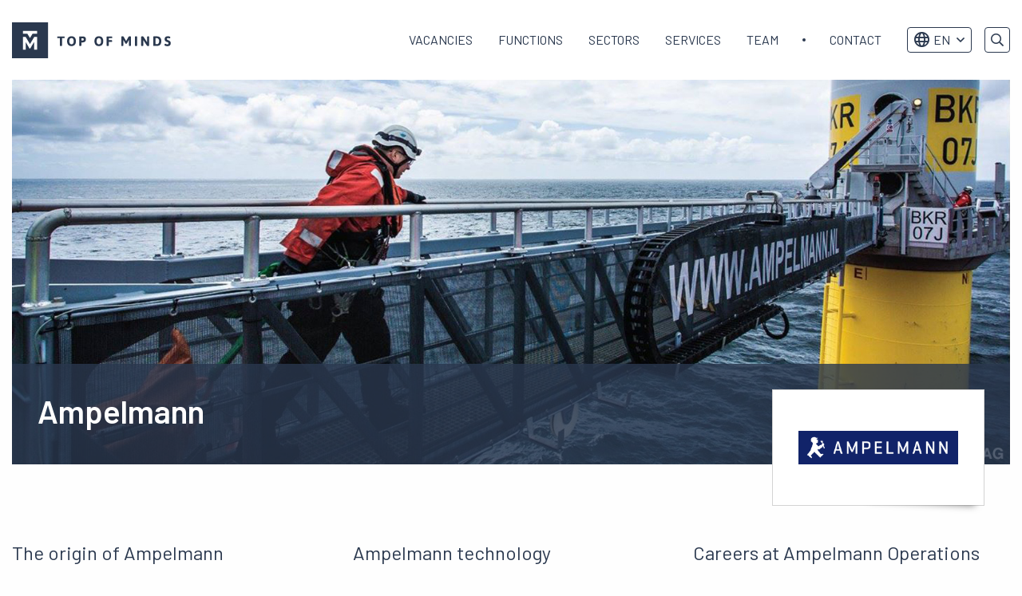

--- FILE ---
content_type: text/html; charset=UTF-8
request_url: https://topofminds.com/en/ampelmann/
body_size: 10358
content:
<!doctype html>
<html class="no-js" lang="en-US" >
	<head>
		<!-- VPS -->
		<meta charset="utf-8" />
		<meta name="facebook-domain-verification" content="wl6pfjgyl4f2z4dysexmtctktl1pcs" />
		<meta name="viewport" content="width=device-width, initial-scale=1.0" />
		<link rel="shortcut icon" type="image/png" href="https://topofminds.com/en/wp-content/themes/FoundationPress-child/assets/img/favicon.ico"/>
<link rel="apple-touch-icon" sizes="180x180" href="https://topofminds.com/en/wp-content/themes/FoundationPress-child/assets/img/apple-touch-icon.png"/>
<link rel="icon" type="image/png" sizes="32x32" href="https://topofminds.com/en/wp-content/themes/FoundationPress-child/assets/img/favicon-32x32.png"/>
<link rel="icon" type="image/png" sizes="16x16" href="https://topofminds.com/en/wp-content/themes/FoundationPress-child/assets/img/favicon-16x16.png"/>
<link rel="manifest" href="https://topofminds.com/en/wp-content/themes/FoundationPress-child/assets/img/site.webmanifest" crossOrigin="use-credentials"/>
		<script src="https://code.jquery.com/jquery-2.2.4.min.js" integrity="sha256-BbhdlvQf/xTY9gja0Dq3HiwQF8LaCRTXxZKRutelT44=" crossorigin="anonymous"></script>
		<script src="https://cdn.jsdelivr.net/npm/js-cookie@2/src/js.cookie.min.js"></script>
		<!-- Google Tag Manager -->
		<script>(function(w,d,s,l,i){w[l]=w[l]||[];w[l].push({'gtm.start':
		new Date().getTime(),event:'gtm.js'});var f=d.getElementsByTagName(s)[0],
		j=d.createElement(s),dl=l!='dataLayer'?'&l='+l:'';j.async=true;j.src=
		' https://gtm.topofminds.com/gtm.js?id='+i+dl;f.parentNode.insertBefore(j,f);
		})(window,document,'script','dataLayer','GTM-5CVTXJ');</script>
		<!-- End Google Tag Manager -->
		<meta name='robots' content='index, follow, max-image-preview:large, max-snippet:-1, max-video-preview:-1' />

	<!-- This site is optimized with the Yoast SEO plugin v26.7 - https://yoast.com/wordpress/plugins/seo/ -->
	<title>Vacancies at Ampelmann | Top of Minds Executive Search</title>
	<meta name="description" content="Would you like to work at Ampelmann? Check open vacancies at Ampelmann from Top of Minds Executive Search here." />
	<link rel="canonical" href="https://topofminds.com/en/ampelmann/" />
	<meta property="og:locale" content="en_US" />
	<meta property="og:type" content="article" />
	<meta property="og:title" content="Vacancies at Ampelmann | Top of Minds Executive Search" />
	<meta property="og:description" content="Would you like to work at Ampelmann? Check open vacancies at Ampelmann from Top of Minds Executive Search here." />
	<meta property="og:url" content="https://topofminds.com/en/ampelmann/" />
	<meta property="og:site_name" content="Top of Minds EN" />
	<meta property="article:modified_time" content="2025-01-10T09:30:17+00:00" />
	<meta property="og:image" content="https://topofminds.com/en/wp-content/uploads/sites/2/2017/06/SOURCE-SIEMENS-2.jpg" />
	<meta property="og:image:width" content="1600" />
	<meta property="og:image:height" content="617" />
	<meta property="og:image:type" content="image/jpeg" />
	<meta name="twitter:card" content="summary_large_image" />
	<meta name="twitter:label1" content="Est. reading time" />
	<meta name="twitter:data1" content="2 minutes" />
	<script type="application/ld+json" class="yoast-schema-graph">{"@context":"https://schema.org","@graph":[{"@type":"WebPage","@id":"https://topofminds.com/en/ampelmann/","url":"https://topofminds.com/en/ampelmann/","name":"Vacancies at Ampelmann | Top of Minds Executive Search","isPartOf":{"@id":"https://topofminds.com/en/#website"},"primaryImageOfPage":{"@id":"https://topofminds.com/en/ampelmann/#primaryimage"},"image":{"@id":"https://topofminds.com/en/ampelmann/#primaryimage"},"thumbnailUrl":"https://topofminds.com/en/wp-content/uploads/sites/2/2017/06/SOURCE-SIEMENS-2.jpg","datePublished":"2016-03-23T22:00:00+00:00","dateModified":"2025-01-10T09:30:17+00:00","description":"Would you like to work at Ampelmann? Check open vacancies at Ampelmann from Top of Minds Executive Search here.","breadcrumb":{"@id":"https://topofminds.com/en/ampelmann/#breadcrumb"},"inLanguage":"en-US","potentialAction":[{"@type":"ReadAction","target":["https://topofminds.com/en/ampelmann/"]}]},{"@type":"ImageObject","inLanguage":"en-US","@id":"https://topofminds.com/en/ampelmann/#primaryimage","url":"https://topofminds.com/en/wp-content/uploads/sites/2/2017/06/SOURCE-SIEMENS-2.jpg","contentUrl":"https://topofminds.com/en/wp-content/uploads/sites/2/2017/06/SOURCE-SIEMENS-2.jpg","width":1600,"height":617},{"@type":"BreadcrumbList","@id":"https://topofminds.com/en/ampelmann/#breadcrumb","itemListElement":[{"@type":"ListItem","position":1,"name":"Home","item":"https://topofminds.com/en/"},{"@type":"ListItem","position":2,"name":"Ampelmann"}]},{"@type":"WebSite","@id":"https://topofminds.com/en/#website","url":"https://topofminds.com/en/","name":"Top of Minds EN","description":"","potentialAction":[{"@type":"SearchAction","target":{"@type":"EntryPoint","urlTemplate":"https://topofminds.com/en/?s={search_term_string}"},"query-input":{"@type":"PropertyValueSpecification","valueRequired":true,"valueName":"search_term_string"}}],"inLanguage":"en-US"}]}</script>
	<!-- / Yoast SEO plugin. -->


<link rel='dns-prefetch' href='//ajax.googleapis.com' />
<link rel="alternate" title="oEmbed (JSON)" type="application/json+oembed" href="https://topofminds.com/en/wp-json/oembed/1.0/embed?url=https%3A%2F%2Ftopofminds.com%2Fen%2Fampelmann%2F" />
<link rel="alternate" title="oEmbed (XML)" type="text/xml+oembed" href="https://topofminds.com/en/wp-json/oembed/1.0/embed?url=https%3A%2F%2Ftopofminds.com%2Fen%2Fampelmann%2F&#038;format=xml" />
<style id='wp-img-auto-sizes-contain-inline-css'>
img:is([sizes=auto i],[sizes^="auto," i]){contain-intrinsic-size:3000px 1500px}
/*# sourceURL=wp-img-auto-sizes-contain-inline-css */
</style>
<style id='wp-block-library-inline-css'>
:root{--wp-block-synced-color:#7a00df;--wp-block-synced-color--rgb:122,0,223;--wp-bound-block-color:var(--wp-block-synced-color);--wp-editor-canvas-background:#ddd;--wp-admin-theme-color:#007cba;--wp-admin-theme-color--rgb:0,124,186;--wp-admin-theme-color-darker-10:#006ba1;--wp-admin-theme-color-darker-10--rgb:0,107,160.5;--wp-admin-theme-color-darker-20:#005a87;--wp-admin-theme-color-darker-20--rgb:0,90,135;--wp-admin-border-width-focus:2px}@media (min-resolution:192dpi){:root{--wp-admin-border-width-focus:1.5px}}.wp-element-button{cursor:pointer}:root .has-very-light-gray-background-color{background-color:#eee}:root .has-very-dark-gray-background-color{background-color:#313131}:root .has-very-light-gray-color{color:#eee}:root .has-very-dark-gray-color{color:#313131}:root .has-vivid-green-cyan-to-vivid-cyan-blue-gradient-background{background:linear-gradient(135deg,#00d084,#0693e3)}:root .has-purple-crush-gradient-background{background:linear-gradient(135deg,#34e2e4,#4721fb 50%,#ab1dfe)}:root .has-hazy-dawn-gradient-background{background:linear-gradient(135deg,#faaca8,#dad0ec)}:root .has-subdued-olive-gradient-background{background:linear-gradient(135deg,#fafae1,#67a671)}:root .has-atomic-cream-gradient-background{background:linear-gradient(135deg,#fdd79a,#004a59)}:root .has-nightshade-gradient-background{background:linear-gradient(135deg,#330968,#31cdcf)}:root .has-midnight-gradient-background{background:linear-gradient(135deg,#020381,#2874fc)}:root{--wp--preset--font-size--normal:16px;--wp--preset--font-size--huge:42px}.has-regular-font-size{font-size:1em}.has-larger-font-size{font-size:2.625em}.has-normal-font-size{font-size:var(--wp--preset--font-size--normal)}.has-huge-font-size{font-size:var(--wp--preset--font-size--huge)}.has-text-align-center{text-align:center}.has-text-align-left{text-align:left}.has-text-align-right{text-align:right}.has-fit-text{white-space:nowrap!important}#end-resizable-editor-section{display:none}.aligncenter{clear:both}.items-justified-left{justify-content:flex-start}.items-justified-center{justify-content:center}.items-justified-right{justify-content:flex-end}.items-justified-space-between{justify-content:space-between}.screen-reader-text{border:0;clip-path:inset(50%);height:1px;margin:-1px;overflow:hidden;padding:0;position:absolute;width:1px;word-wrap:normal!important}.screen-reader-text:focus{background-color:#ddd;clip-path:none;color:#444;display:block;font-size:1em;height:auto;left:5px;line-height:normal;padding:15px 23px 14px;text-decoration:none;top:5px;width:auto;z-index:100000}html :where(.has-border-color){border-style:solid}html :where([style*=border-top-color]){border-top-style:solid}html :where([style*=border-right-color]){border-right-style:solid}html :where([style*=border-bottom-color]){border-bottom-style:solid}html :where([style*=border-left-color]){border-left-style:solid}html :where([style*=border-width]){border-style:solid}html :where([style*=border-top-width]){border-top-style:solid}html :where([style*=border-right-width]){border-right-style:solid}html :where([style*=border-bottom-width]){border-bottom-style:solid}html :where([style*=border-left-width]){border-left-style:solid}html :where(img[class*=wp-image-]){height:auto;max-width:100%}:where(figure){margin:0 0 1em}html :where(.is-position-sticky){--wp-admin--admin-bar--position-offset:var(--wp-admin--admin-bar--height,0px)}@media screen and (max-width:600px){html :where(.is-position-sticky){--wp-admin--admin-bar--position-offset:0px}}

/*# sourceURL=wp-block-library-inline-css */
</style><style id='global-styles-inline-css'>
:root{--wp--preset--aspect-ratio--square: 1;--wp--preset--aspect-ratio--4-3: 4/3;--wp--preset--aspect-ratio--3-4: 3/4;--wp--preset--aspect-ratio--3-2: 3/2;--wp--preset--aspect-ratio--2-3: 2/3;--wp--preset--aspect-ratio--16-9: 16/9;--wp--preset--aspect-ratio--9-16: 9/16;--wp--preset--color--black: #000000;--wp--preset--color--cyan-bluish-gray: #abb8c3;--wp--preset--color--white: #ffffff;--wp--preset--color--pale-pink: #f78da7;--wp--preset--color--vivid-red: #cf2e2e;--wp--preset--color--luminous-vivid-orange: #ff6900;--wp--preset--color--luminous-vivid-amber: #fcb900;--wp--preset--color--light-green-cyan: #7bdcb5;--wp--preset--color--vivid-green-cyan: #00d084;--wp--preset--color--pale-cyan-blue: #8ed1fc;--wp--preset--color--vivid-cyan-blue: #0693e3;--wp--preset--color--vivid-purple: #9b51e0;--wp--preset--gradient--vivid-cyan-blue-to-vivid-purple: linear-gradient(135deg,rgb(6,147,227) 0%,rgb(155,81,224) 100%);--wp--preset--gradient--light-green-cyan-to-vivid-green-cyan: linear-gradient(135deg,rgb(122,220,180) 0%,rgb(0,208,130) 100%);--wp--preset--gradient--luminous-vivid-amber-to-luminous-vivid-orange: linear-gradient(135deg,rgb(252,185,0) 0%,rgb(255,105,0) 100%);--wp--preset--gradient--luminous-vivid-orange-to-vivid-red: linear-gradient(135deg,rgb(255,105,0) 0%,rgb(207,46,46) 100%);--wp--preset--gradient--very-light-gray-to-cyan-bluish-gray: linear-gradient(135deg,rgb(238,238,238) 0%,rgb(169,184,195) 100%);--wp--preset--gradient--cool-to-warm-spectrum: linear-gradient(135deg,rgb(74,234,220) 0%,rgb(151,120,209) 20%,rgb(207,42,186) 40%,rgb(238,44,130) 60%,rgb(251,105,98) 80%,rgb(254,248,76) 100%);--wp--preset--gradient--blush-light-purple: linear-gradient(135deg,rgb(255,206,236) 0%,rgb(152,150,240) 100%);--wp--preset--gradient--blush-bordeaux: linear-gradient(135deg,rgb(254,205,165) 0%,rgb(254,45,45) 50%,rgb(107,0,62) 100%);--wp--preset--gradient--luminous-dusk: linear-gradient(135deg,rgb(255,203,112) 0%,rgb(199,81,192) 50%,rgb(65,88,208) 100%);--wp--preset--gradient--pale-ocean: linear-gradient(135deg,rgb(255,245,203) 0%,rgb(182,227,212) 50%,rgb(51,167,181) 100%);--wp--preset--gradient--electric-grass: linear-gradient(135deg,rgb(202,248,128) 0%,rgb(113,206,126) 100%);--wp--preset--gradient--midnight: linear-gradient(135deg,rgb(2,3,129) 0%,rgb(40,116,252) 100%);--wp--preset--font-size--small: 13px;--wp--preset--font-size--medium: 20px;--wp--preset--font-size--large: 36px;--wp--preset--font-size--x-large: 42px;--wp--preset--spacing--20: 0.44rem;--wp--preset--spacing--30: 0.67rem;--wp--preset--spacing--40: 1rem;--wp--preset--spacing--50: 1.5rem;--wp--preset--spacing--60: 2.25rem;--wp--preset--spacing--70: 3.38rem;--wp--preset--spacing--80: 5.06rem;--wp--preset--shadow--natural: 6px 6px 9px rgba(0, 0, 0, 0.2);--wp--preset--shadow--deep: 12px 12px 50px rgba(0, 0, 0, 0.4);--wp--preset--shadow--sharp: 6px 6px 0px rgba(0, 0, 0, 0.2);--wp--preset--shadow--outlined: 6px 6px 0px -3px rgb(255, 255, 255), 6px 6px rgb(0, 0, 0);--wp--preset--shadow--crisp: 6px 6px 0px rgb(0, 0, 0);}:where(.is-layout-flex){gap: 0.5em;}:where(.is-layout-grid){gap: 0.5em;}body .is-layout-flex{display: flex;}.is-layout-flex{flex-wrap: wrap;align-items: center;}.is-layout-flex > :is(*, div){margin: 0;}body .is-layout-grid{display: grid;}.is-layout-grid > :is(*, div){margin: 0;}:where(.wp-block-columns.is-layout-flex){gap: 2em;}:where(.wp-block-columns.is-layout-grid){gap: 2em;}:where(.wp-block-post-template.is-layout-flex){gap: 1.25em;}:where(.wp-block-post-template.is-layout-grid){gap: 1.25em;}.has-black-color{color: var(--wp--preset--color--black) !important;}.has-cyan-bluish-gray-color{color: var(--wp--preset--color--cyan-bluish-gray) !important;}.has-white-color{color: var(--wp--preset--color--white) !important;}.has-pale-pink-color{color: var(--wp--preset--color--pale-pink) !important;}.has-vivid-red-color{color: var(--wp--preset--color--vivid-red) !important;}.has-luminous-vivid-orange-color{color: var(--wp--preset--color--luminous-vivid-orange) !important;}.has-luminous-vivid-amber-color{color: var(--wp--preset--color--luminous-vivid-amber) !important;}.has-light-green-cyan-color{color: var(--wp--preset--color--light-green-cyan) !important;}.has-vivid-green-cyan-color{color: var(--wp--preset--color--vivid-green-cyan) !important;}.has-pale-cyan-blue-color{color: var(--wp--preset--color--pale-cyan-blue) !important;}.has-vivid-cyan-blue-color{color: var(--wp--preset--color--vivid-cyan-blue) !important;}.has-vivid-purple-color{color: var(--wp--preset--color--vivid-purple) !important;}.has-black-background-color{background-color: var(--wp--preset--color--black) !important;}.has-cyan-bluish-gray-background-color{background-color: var(--wp--preset--color--cyan-bluish-gray) !important;}.has-white-background-color{background-color: var(--wp--preset--color--white) !important;}.has-pale-pink-background-color{background-color: var(--wp--preset--color--pale-pink) !important;}.has-vivid-red-background-color{background-color: var(--wp--preset--color--vivid-red) !important;}.has-luminous-vivid-orange-background-color{background-color: var(--wp--preset--color--luminous-vivid-orange) !important;}.has-luminous-vivid-amber-background-color{background-color: var(--wp--preset--color--luminous-vivid-amber) !important;}.has-light-green-cyan-background-color{background-color: var(--wp--preset--color--light-green-cyan) !important;}.has-vivid-green-cyan-background-color{background-color: var(--wp--preset--color--vivid-green-cyan) !important;}.has-pale-cyan-blue-background-color{background-color: var(--wp--preset--color--pale-cyan-blue) !important;}.has-vivid-cyan-blue-background-color{background-color: var(--wp--preset--color--vivid-cyan-blue) !important;}.has-vivid-purple-background-color{background-color: var(--wp--preset--color--vivid-purple) !important;}.has-black-border-color{border-color: var(--wp--preset--color--black) !important;}.has-cyan-bluish-gray-border-color{border-color: var(--wp--preset--color--cyan-bluish-gray) !important;}.has-white-border-color{border-color: var(--wp--preset--color--white) !important;}.has-pale-pink-border-color{border-color: var(--wp--preset--color--pale-pink) !important;}.has-vivid-red-border-color{border-color: var(--wp--preset--color--vivid-red) !important;}.has-luminous-vivid-orange-border-color{border-color: var(--wp--preset--color--luminous-vivid-orange) !important;}.has-luminous-vivid-amber-border-color{border-color: var(--wp--preset--color--luminous-vivid-amber) !important;}.has-light-green-cyan-border-color{border-color: var(--wp--preset--color--light-green-cyan) !important;}.has-vivid-green-cyan-border-color{border-color: var(--wp--preset--color--vivid-green-cyan) !important;}.has-pale-cyan-blue-border-color{border-color: var(--wp--preset--color--pale-cyan-blue) !important;}.has-vivid-cyan-blue-border-color{border-color: var(--wp--preset--color--vivid-cyan-blue) !important;}.has-vivid-purple-border-color{border-color: var(--wp--preset--color--vivid-purple) !important;}.has-vivid-cyan-blue-to-vivid-purple-gradient-background{background: var(--wp--preset--gradient--vivid-cyan-blue-to-vivid-purple) !important;}.has-light-green-cyan-to-vivid-green-cyan-gradient-background{background: var(--wp--preset--gradient--light-green-cyan-to-vivid-green-cyan) !important;}.has-luminous-vivid-amber-to-luminous-vivid-orange-gradient-background{background: var(--wp--preset--gradient--luminous-vivid-amber-to-luminous-vivid-orange) !important;}.has-luminous-vivid-orange-to-vivid-red-gradient-background{background: var(--wp--preset--gradient--luminous-vivid-orange-to-vivid-red) !important;}.has-very-light-gray-to-cyan-bluish-gray-gradient-background{background: var(--wp--preset--gradient--very-light-gray-to-cyan-bluish-gray) !important;}.has-cool-to-warm-spectrum-gradient-background{background: var(--wp--preset--gradient--cool-to-warm-spectrum) !important;}.has-blush-light-purple-gradient-background{background: var(--wp--preset--gradient--blush-light-purple) !important;}.has-blush-bordeaux-gradient-background{background: var(--wp--preset--gradient--blush-bordeaux) !important;}.has-luminous-dusk-gradient-background{background: var(--wp--preset--gradient--luminous-dusk) !important;}.has-pale-ocean-gradient-background{background: var(--wp--preset--gradient--pale-ocean) !important;}.has-electric-grass-gradient-background{background: var(--wp--preset--gradient--electric-grass) !important;}.has-midnight-gradient-background{background: var(--wp--preset--gradient--midnight) !important;}.has-small-font-size{font-size: var(--wp--preset--font-size--small) !important;}.has-medium-font-size{font-size: var(--wp--preset--font-size--medium) !important;}.has-large-font-size{font-size: var(--wp--preset--font-size--large) !important;}.has-x-large-font-size{font-size: var(--wp--preset--font-size--x-large) !important;}
/*# sourceURL=global-styles-inline-css */
</style>

<style id='classic-theme-styles-inline-css'>
/*! This file is auto-generated */
.wp-block-button__link{color:#fff;background-color:#32373c;border-radius:9999px;box-shadow:none;text-decoration:none;padding:calc(.667em + 2px) calc(1.333em + 2px);font-size:1.125em}.wp-block-file__button{background:#32373c;color:#fff;text-decoration:none}
/*# sourceURL=/wp-includes/css/classic-themes.min.css */
</style>
<link rel='stylesheet' id='main-stylesheet-css' href='https://topofminds.com/en/wp-content/themes/FoundationPress/dist/assets/css/app.css' media='all' />
<link rel='stylesheet' id='boxzilla-css' href='https://topofminds.com/en/wp-content/plugins/boxzilla/assets/css/styles.css' media='all' />
<link rel='stylesheet' id='child-theme-css' href='https://topofminds.com/en/wp-content/themes/FoundationPress-child/assets/css/style-1763542991005.css' media='all' />
<script src="https://code.jquery.com/jquery-2.2.4.min.js" id="jquery-js"></script>
<link rel="https://api.w.org/" href="https://topofminds.com/en/wp-json/" /><script>(()=>{var o=[],i={};["on","off","toggle","show"].forEach((l=>{i[l]=function(){o.push([l,arguments])}})),window.Boxzilla=i,window.boxzilla_queue=o})();</script>					<link rel="alternate" hreflang="en" href="https://topofminds.com/en/ampelmann/"/>
									<link rel="alternate" hreflang="nl" href="https://topofminds.com/ampelmann/"/>
							<link rel="alternate" hreflang="x-default" href="https://topofminds.com/ampelmann/"/>

		<script>
			var wpurl   = 'https://topofminds.com/en';
			var ajaxurl = 'https://topofminds.com/en/wp-admin/admin-ajax.php';
			var stylesheet_directory = 'https://topofminds.com/en/wp-content/themes/FoundationPress-child';
		</script>
		<script>
			new Image().src ="//dmp.adform.net/serving/cookie/match/?party=1265&cid=INSERT_COOKIE_ID_HERE"
		</script>
	</head>
	<body class="wp-singular brand-template-default single single-brand postid-263 wp-theme-FoundationPress wp-child-theme-FoundationPress-child offcanvas" id="site-2" data-lang="https://topofminds.com/ampelmann/" data-test="nu">
	<!-- header -->
	<header id="header">
		<a href="https://topofminds.com/en/ampelmann/#main" class="skiplink">Naar hoofdinhoud</a>
		<a href="https://topofminds.com/en/ampelmann/#menu" class="skiplink">Naar hoofdnavigatiemenu</a>

		<div class="row">
			<div class="column large-3 medium-3 small-6">
				<div class="inner">
										<a id="logo" href="https://topofminds.com/en/">
						<img src="https://topofminds.com/en/wp-content/themes/FoundationPress-child/assets/img/logo-top-of-minds.svg" alt="Top of Minds EN" />
						<span class="screen-reader-text">Top of Minds logo</span>
					</a>
				</div>
			</div>
			<div class="column large-9 medium-9 small-6">
				<div class="inner">
					<nav id="menu" aria-label="Main menu">
						<ul id="menu-main" class="vertical large-horizontal menu" data-responsive-menu="drilldown large-dropdown" data-parent-link="true" data-back-button='<li class="js-drilldown-back"><a tabindex="0">Back</a></li>'><li id="menu-item-6704" class="menu-item menu-item-type-custom menu-item-object-custom menu-item-home menu-item-6704"><a href="https://topofminds.com/en/#vacancies">Vacancies</a></li>
<li id="menu-item-68824" class="menu-item menu-item-type-custom menu-item-object-custom menu-item-has-children menu-item-68824"><a href="#">Functions</a>
<ul class="vertical menu">
	<li id="menu-item-68683" class="menu-item menu-item-type-custom menu-item-object-custom menu-item-68683"><a href="https://topofminds.com/en/industry/analytics/">Analytics</a></li>
	<li id="menu-item-68684" class="menu-item menu-item-type-custom menu-item-object-custom menu-item-68684"><a href="https://topofminds.com/en/industry/consulting-exit/">Consulting Exit</a></li>
	<li id="menu-item-68685" class="menu-item menu-item-type-custom menu-item-object-custom menu-item-68685"><a href="https://topofminds.com/en/industry/e-commerce/">E-commerce</a></li>
	<li id="menu-item-68686" class="menu-item menu-item-type-custom menu-item-object-custom menu-item-68686"><a href="https://topofminds.com/en/industry/finance/">Finance</a></li>
	<li id="menu-item-68687" class="menu-item menu-item-type-custom menu-item-object-custom menu-item-68687"><a href="https://topofminds.com/en/industry/general-management/">General Management</a></li>
	<li id="menu-item-68688" class="menu-item menu-item-type-custom menu-item-object-custom menu-item-68688"><a href="https://topofminds.com/en/industry/hr/">HR</a></li>
	<li id="menu-item-68690" class="menu-item menu-item-type-custom menu-item-object-custom menu-item-68690"><a href="https://topofminds.com/en/industry/it/">IT</a></li>
	<li id="menu-item-68691" class="menu-item menu-item-type-custom menu-item-object-custom menu-item-68691"><a href="https://topofminds.com/en/industry/marketing/">Marketing</a></li>
	<li id="menu-item-68692" class="menu-item menu-item-type-custom menu-item-object-custom menu-item-68692"><a href="https://topofminds.com/en/industry/operations/">Operations</a></li>
	<li id="menu-item-68693" class="menu-item menu-item-type-custom menu-item-object-custom menu-item-68693"><a href="https://topofminds.com/en/industry/product/">Product</a></li>
	<li id="menu-item-68694" class="menu-item menu-item-type-custom menu-item-object-custom menu-item-68694"><a href="https://topofminds.com/en/industry/sales/">Sales</a></li>
	<li id="menu-item-68695" class="menu-item menu-item-type-custom menu-item-object-custom menu-item-68695"><a href="https://topofminds.com/en/industry/scale-up/">Scale-up</a></li>
	<li id="menu-item-68696" class="menu-item menu-item-type-custom menu-item-object-custom menu-item-68696"><a href="https://topofminds.com/en/industry/strategy/">Strategy</a></li>
	<li id="menu-item-68697" class="menu-item menu-item-type-custom menu-item-object-custom menu-item-68697"><a href="https://topofminds.com/en/industry/legal/">Legal</a></li>
</ul>
</li>
<li id="menu-item-68825" class="menu-item menu-item-type-custom menu-item-object-custom menu-item-has-children menu-item-68825"><a href="#">Sectors</a>
<ul class="vertical menu">
	<li id="menu-item-68698" class="menu-item menu-item-type-custom menu-item-object-custom menu-item-68698"><a href="https://topofminds.com/en/sector/consulting/">Consulting</a></li>
	<li id="menu-item-68699" class="menu-item menu-item-type-custom menu-item-object-custom menu-item-68699"><a href="https://topofminds.com/en/sector/consumer/">Consumer</a></li>
	<li id="menu-item-68700" class="menu-item menu-item-type-custom menu-item-object-custom menu-item-68700"><a href="https://topofminds.com/en/sector/energy/">Energy</a></li>
	<li id="menu-item-68701" class="menu-item menu-item-type-custom menu-item-object-custom menu-item-68701"><a href="https://topofminds.com/en/sector/industrial/">Industrial</a></li>
	<li id="menu-item-68702" class="menu-item menu-item-type-custom menu-item-object-custom menu-item-68702"><a href="https://topofminds.com/en/sector/financial-services/">Financial Services</a></li>
	<li id="menu-item-68703" class="menu-item menu-item-type-custom menu-item-object-custom menu-item-68703"><a href="https://topofminds.com/en/sector/fintech/">Fintech</a></li>
	<li id="menu-item-68704" class="menu-item menu-item-type-custom menu-item-object-custom menu-item-68704"><a href="https://topofminds.com/en/sector/health/">Health</a></li>
	<li id="menu-item-68705" class="menu-item menu-item-type-custom menu-item-object-custom menu-item-68705"><a href="https://topofminds.com/en/sector/leisure/">Leisure</a></li>
	<li id="menu-item-68706" class="menu-item menu-item-type-custom menu-item-object-custom menu-item-68706"><a href="https://topofminds.com/en/sector/logistics/">Logistics</a></li>
	<li id="menu-item-68707" class="menu-item menu-item-type-custom menu-item-object-custom menu-item-68707"><a href="https://topofminds.com/en/sector/private-equity/">Private Equity</a></li>
	<li id="menu-item-68708" class="menu-item menu-item-type-custom menu-item-object-custom menu-item-68708"><a href="https://topofminds.com/en/sector/sustainability/">Sustainability</a></li>
	<li id="menu-item-68709" class="menu-item menu-item-type-custom menu-item-object-custom menu-item-68709"><a href="https://topofminds.com/en/sector/technology/">Technology</a></li>
</ul>
</li>
<li id="menu-item-68826" class="menu-item menu-item-type-custom menu-item-object-custom menu-item-has-children menu-item-68826"><a href="#">Services</a>
<ul class="vertical menu">
	<li id="menu-item-7117" class="menu-item menu-item-type-post_type menu-item-object-page menu-item-7117"><a href="https://topofminds.com/en/career-advice/">Career advice</a></li>
	<li id="menu-item-68681" class="menu-item menu-item-type-custom menu-item-object-custom menu-item-68681"><a href="https://topofminds.com/en/industry/interim/">Interim solutions</a></li>
	<li id="menu-item-32619" class="pa-bureau menu-item menu-item-type-custom menu-item-object-custom menu-item-32619"><a href="https://hetpabureau.nl/over-ons/">Executive Assistants</a></li>
	<li id="menu-item-68680" class="menu-item menu-item-type-custom menu-item-object-custom menu-item-68680"><a href="https://chapterdata.com/">Data Science</a></li>
	<li id="menu-item-68682" class="menu-item menu-item-type-custom menu-item-object-custom menu-item-home menu-item-68682"><a href="https://topofminds.com/en/#vacancies">Executive Search</a></li>
</ul>
</li>
<li id="menu-item-6257" class="menu-item menu-item-type-post_type menu-item-object-page menu-item-6257"><a href="https://topofminds.com/en/team/">Team</a></li>
<li id="menu-item-28921" class="menu-item menu-item-type-post_type menu-item-object-page menu-item-28921"><a href="https://topofminds.com/en/contact/">Contact</a></li>
</ul>						<div class="menuaddress hide-for-large">
							<div class="inner">
								<form method="get" action="https://topofminds.com/en">
									<input type="text" name="s" value="" placeholder="Search" />
								</form>
																									<div class="langwrap">
																					<a class="langswitch engurl" href="https://topofminds.com/en/ampelmann/" style="background-image: url(https://topofminds.com/en/wp-content/themes/FoundationPress-child/assets/img/lang/flag-1.svg);"><span class="screen-reader-text">Go to Dutch</span></a>
																						<a class="langswitch dutchurl" href="https://topofminds.com/ampelmann/" style="background-image: url(https://topofminds.com/en/wp-content/themes/FoundationPress-child/assets/img/lang/flag-2.svg);"><span class="screen-reader-text">Switch to Dutch</span></a>
																				</div>
																</div>
						</div>
					</nav>

					<div class="topmenu">
												<div class="langwrap">
														<ul class="langdropdown">
									<li class="currentlang">
										<a href="#">
											<i class="far fa-globe"></i>EN										</a>
										<ul class="sublanguages">
																					<li>
												<a href="https://topofminds.com/ampelmann/" style="border-top-width: 1px;">
													<span style="background-image: url(https://topofminds.com/en/wp-content/themes/FoundationPress-child/assets/img/lang/flag-nl.svg);"></span>
													NL
												</a>
											</li>
																						<li>
												<a href="https://topofminds.com/en/ampelmann/" style="border-top-width: 1px;">
													<span style="background-image: url(https://topofminds.com/en/wp-content/themes/FoundationPress-child/assets/img/lang/flag-en.svg);"></span>
													EN
												</a>
											</li>
																					</ul>
									</li>
								</ul>
														</div>
						<div class="searchcontainer">
							<button class="searchtoggle"></button>
							<div class="searchmodal">
								<form method="get" action="https://topofminds.com/en/">
									<input type="text" name="s" value="" placeholder="Search" />
								</form>
							</div>
						</div>
					</div>

					<div class="menutoggle" data-responsive-toggle="menu" data-hide-for="large">
						<button type="button" data-toggle="menu">
							<span class="screen-reader-text">Menu</span>
						</button>
					</div>

				</div>
			</div>
		</div>
	</header>
	<!-- end:header -->
<main id="main">
	<div class="section single-header brand">
		<div class="row">
			<div class="column large-12 medium-12 small-12">
				<div class="inner">
					<img class="show-for-medium" src="https://topofminds.com/en/wp-content/uploads/sites/2/2017/06/SOURCE-SIEMENS-2.jpg" alt="Ampelmann" />
												<div class="titlebar">
						<h1>Ampelmann</h1>
											<div class="boxed">
							<img class="logo" src="https://topofminds.com/en/wp-content/uploads/sites/2/2016/03/Ampelmann-logo-A4_105x22mm_RGB3-1.png" alt="" />
						</div>
											</div>
				</div>
			</div>
		</div>
	</div>

				<div class="section textcolumns">
				<div class="row">
					<div class="column large-12 medium-12 small-12">
						<div class="row large-up-3 medium-up-3 small-up-1">
												<div class="column cell text">
							<h3>The origin of Ampelmann</h3>
<p>Ampelmann is a global, fast-growing and innovative company in the offshore sector. It started in 2007 as a spin-off of the TU Delft, with the ambition to make offshore access as easy as crossing the street. Fast-forward to 2016, and find that almost 2.5 million people have walked to work safely on more than 150 Ampelmann projects worldwide. With offices in Delft, Aberdeen, Brunei, Houston, Qatar, Rio de Janeiro and Singapore, Ampelmann sets new standards in safety all over the world.</p>
						</div>
													<div class="column cell text">
							<h3>Ampelmann technology</h3>
<p>The unique Ampelmann systems use motion sensors and hydraulic cylinders to create self-stabilizing technology. This facilitates motion-compensating gangways to create safe, reliable and efficient access to oil and gas rigs and wind turbines at open sea. As well as gangways, Ampelmann offers motion-compensating solutions for heavy-lift operations and ship-to-ship solutions to enable transfer between floating structures.</p>
<p>&nbsp;</p>
						</div>
													<div class="column cell text">
							<h3>Careers at Ampelmann Operations</h3>
<p><a href="https://www.youtube.com/watch?v=NdfNgHAt9nI">https://www.youtube.com/watch?v=NdfNgHAt9nI</a></p>
						</div>
													</div>
					</div>
				</div>
			</div>
					<div class="section related-vacancies">
			<div class="row">
				<div class="column large-order-1 large-6 medium-order-1 medium-6 small-12 small-order-2">
					<h3 class="big condensed">Portfolio of successful searches</h3><div class="row collapse vacancysmall griditem">
	<div class="column large-12 medium-12 small-12">
		<div class="row collapse">
			<a class="link" href="https://topofminds.com/en/vacancy-market-insights-analyst-ampelmann/"><i class="far fa-angle-right"></i><span class="screen-reader-text">Read more about this vacancy Market Insights Analyst</span></a>
			<div class="column large-3 medium-3 small-12">
				<div class="overviewimage lazy" data-src="https://topofminds.com/en/wp-content/uploads/sites/2/2016/02/vacatures-olx-1024x397.jpg"></div>
			</div>
			<div class="column large-9 medium-9 small-12">
				<div class="inner text">
					<div>
						<ul class="termlist"><li style="background-color: #ad1457;"><span>Analytics</span></li></ul>						<div class="vacancy-data">
							<div class="meta">
								<h3 class="condensed like-h4">Market Insights Analyst </h3>
								<span class="meta"><i class="fas fa-map-marker-alt"></i> Location: Delft</span>
								<span class="meta"><i class="far fa-calendar-alt"></i> Published on: 24 March 2016</span>
							</div>
							<div class="logo">
								<div class="brandlogo lazy" data-src="https://topofminds.com/en/wp-content/uploads/sites/2/2016/03/Ampelmann-logo-A4_105x22mm_RGB3-1.png"></div>
							</div>
						</div>
					</div>
				</div>
			</div>
		</div>
	</div>
</div>
				</div>
				<div class="column large-order-2 large-6 medium-order-2 medium-6 small-order-1 small-12">
					<h3 class="big condensed">Active vacancies at Ampelmann</h3><p class="no-results">There are no active vacancies</p>				</div>
			</div>
		</div>
		</main>
	<footer>
		<div class="row widgets">
			<div class="column large-3 medium-3 small-12">
				<div class="inner text">
					<h3>Top of Minds</h3>
					<p>
						Prins Hendriklaan 41<br />
						1075 BA Amsterdam <br />
					</p>
					<p>
						<br />
						<br />
					</p>
					<a onclick="window.lintrk('track', { conversion_id: 16717676 });"  href="mailto:research@topofminds.com">research@topofminds.com</a><a onclick="window.lintrk('track', { conversion_id: 16781650 }); " href="tel:0207600777">020 7600 777</a><a class="social-item" href="https://www.linkedin.com/company/top-of-minds/" target="_blank"><i class="fab fa-linkedin-in"></i></a><a class="social-item" href="https://www.instagram.com/topofmindsnl/" target="_blank"><i class="fab fa-instagram"></i></a>				</div>
			</div>
							<div class="column large-3 medium-3 small-12">
					<div class="inner text">
						<h3>Sectors</h3>
						<div class="menu">
							<div class="menu-footer-sectoren-container"><ul id="menu-footer-sectoren" class="menu"><li id="menu-item-27158" class="menu-item menu-item-type-taxonomy menu-item-object-employee-sector menu-item-27158"><a href="https://topofminds.com/en/sector/consulting/">Consulting</a></li>
<li id="menu-item-27160" class="menu-item menu-item-type-taxonomy menu-item-object-employee-sector menu-item-27160"><a href="https://topofminds.com/en/sector/consumer/">Consumer</a></li>
<li id="menu-item-27165" class="menu-item menu-item-type-taxonomy menu-item-object-employee-sector menu-item-27165"><a href="https://topofminds.com/en/sector/energy/">Energy</a></li>
<li id="menu-item-54187" class="menu-item menu-item-type-taxonomy menu-item-object-employee-sector menu-item-54187"><a href="https://topofminds.com/en/sector/industrial/">Industrial</a></li>
<li id="menu-item-27157" class="menu-item menu-item-type-taxonomy menu-item-object-employee-sector menu-item-has-children menu-item-27157"><a href="https://topofminds.com/en/sector/financial-services/">Financial Services</a>
<ul class="sub-menu">
	<li id="menu-item-27629" class="menu-item menu-item-type-taxonomy menu-item-object-employee-sector menu-item-27629"><a href="https://topofminds.com/en/sector/fintech/">Fintech</a></li>
</ul>
</li>
<li id="menu-item-27159" class="menu-item menu-item-type-taxonomy menu-item-object-employee-sector menu-item-27159"><a href="https://topofminds.com/en/sector/health/">Health</a></li>
<li id="menu-item-27162" class="menu-item menu-item-type-taxonomy menu-item-object-employee-sector menu-item-27162"><a href="https://topofminds.com/en/sector/leisure/">Leisure</a></li>
<li id="menu-item-27163" class="menu-item menu-item-type-taxonomy menu-item-object-employee-sector menu-item-27163"><a href="https://topofminds.com/en/sector/logistics/">Logistics</a></li>
<li id="menu-item-27166" class="menu-item menu-item-type-taxonomy menu-item-object-employee-sector menu-item-27166"><a href="https://topofminds.com/en/sector/private-equity/">Private Equity</a></li>
<li id="menu-item-27164" class="menu-item menu-item-type-taxonomy menu-item-object-employee-sector menu-item-27164"><a href="https://topofminds.com/en/sector/sustainability/">Sustainability</a></li>
<li id="menu-item-27161" class="menu-item menu-item-type-taxonomy menu-item-object-employee-sector menu-item-27161"><a href="https://topofminds.com/en/sector/technology/">Technology</a></li>
</ul></div>						</div>
					</div>
				</div>
							<div class="column large-3 medium-3 small-12">
				<div class="inner text">
					<h3>Functional areas</h3>
					<div class="menu">
					<div class="menu-footer-functiegebieden-container"><ul id="menu-footer-functiegebieden" class="menu"><li id="menu-item-27145" class="menu-item menu-item-type-taxonomy menu-item-object-employee-function menu-item-27145"><a href="https://topofminds.com/en/industry/analytics/">Analytics</a></li>
<li id="menu-item-27637" class="menu-item menu-item-type-custom menu-item-object-custom menu-item-27637"><a href="https://topofminds.com/en/industry/consulting-exit/">Consulting Exit</a></li>
<li id="menu-item-27156" class="menu-item menu-item-type-taxonomy menu-item-object-employee-function menu-item-27156"><a href="https://topofminds.com/en/industry/e-commerce/">E-commerce</a></li>
<li id="menu-item-27148" class="menu-item menu-item-type-taxonomy menu-item-object-employee-function menu-item-27148"><a href="https://topofminds.com/en/industry/finance/">Finance</a></li>
<li id="menu-item-27149" class="menu-item menu-item-type-taxonomy menu-item-object-employee-function menu-item-27149"><a href="https://topofminds.com/en/industry/general-management/">General Management</a></li>
<li id="menu-item-27150" class="menu-item menu-item-type-taxonomy menu-item-object-employee-function menu-item-27150"><a href="https://topofminds.com/en/industry/hr/">HR</a></li>
<li id="menu-item-27153" class="menu-item menu-item-type-taxonomy menu-item-object-employee-function menu-item-27153"><a href="https://topofminds.com/en/industry/it/">IT</a></li>
<li id="menu-item-27147" class="menu-item menu-item-type-taxonomy menu-item-object-employee-function menu-item-27147"><a href="https://topofminds.com/en/industry/marketing/">Marketing</a></li>
<li id="menu-item-27627" class="menu-item menu-item-type-taxonomy menu-item-object-employee-function menu-item-27627"><a href="https://topofminds.com/en/industry/operations/">Operations</a></li>
<li id="menu-item-27616" class="menu-item menu-item-type-custom menu-item-object-custom menu-item-27616"><a href="https://topofminds.com/en/industry/product/">Product</a></li>
<li id="menu-item-27146" class="menu-item menu-item-type-taxonomy menu-item-object-employee-function menu-item-27146"><a href="https://topofminds.com/en/industry/sales/">Sales</a></li>
<li id="menu-item-27151" class="menu-item menu-item-type-taxonomy menu-item-object-employee-function menu-item-27151"><a href="https://topofminds.com/en/industry/scale-up/">Scale-up</a></li>
<li id="menu-item-27639" class="menu-item menu-item-type-custom menu-item-object-custom menu-item-27639"><a href="https://topofminds.com/en/industry/strategy/">Strategy</a></li>
<li id="menu-item-68612" class="menu-item menu-item-type-custom menu-item-object-custom menu-item-68612"><a href="https://topofminds.com/en/industry/legal/">Legal</a></li>
</ul></div>					</div>
				</div>
			</div>
			<div class="column large-3 medium-3 small-12">
				<div class="inner text">
					<div>
						<h3>Sitemap</h3>
						<div class="menu">
														<a href="https://topofminds.com/en/career-advice/" >Career advice</a>
																<a href="https://topofminds.com/en/headhunter/" >Headhunters tips</a>
																<a href="https://topofminds.com/en/" >Vacancies</a>
														</div>
					</div>
									</div>
			</div>
		</div>
		<button class="scrolltop"><i class="far fa-arrow-up"></i><span class="screen-reader-text">Ga naar bovenkant van de pagina</span></button>
	</footer>
		<div class="copyright">
		<div class="row">
			<div class="column large-12 medium-12 small-12">
				<div class="inner">
				<span>Top of Minds EN <small>&copy;</small>2026</span>
				<div class="menu-copyright-container"><ul id="menu-copyright" class="menu"><li id="menu-item-7252" class="menu-item menu-item-type-post_type menu-item-object-page menu-item-7252"><a href="https://topofminds.com/en/privacy-statement/">Privacy Statement</a></li>
<li id="menu-item-7253" class="menu-item menu-item-type-post_type menu-item-object-page menu-item-7253"><a href="https://topofminds.com/en/cookie-statement/">Cookie statement</a></li>
<li id="menu-item-7254" class="menu-item menu-item-type-post_type menu-item-object-page menu-item-7254"><a href="https://topofminds.com/en/terms-of-use/">Terms of use</a></li>
</ul></div>				</div>
			</div>
		</div>
	</div>
		<!-- end:footer -->
		<img height="1" width="1" style="display:none;" alt="" src="https://dc.ads.linkedin.com/collect/?pid=1154924&fmt=gif" />
	<div style="display: none;"><div id="boxzilla-box-32477-content"><p><strong>You&#8217;re currently visiting our English website.</strong></p>
<p>For a complete overview of all vacancies in the Netherlands, Germany or Spain, please visit our localized websites.</p>
<p><strong>Select the country you&#8217;re interested in:</strong></p>
<div class="langflags"><a href="https://topofminds.com/" target="_self" rel="noopener"><img src="https://topofminds.com/wp-content/themes/FoundationPress-child/assets/img/lang/flag-nl.svg" width="20" height="20" /> Netherlands</a> <a href="https://topofminds.com/de/" target="_self" rel="noopener"><img src="https://topofminds.com/wp-content/themes/FoundationPress-child/assets/img/lang/flag-de.svg" width="20" height="20" /> Germany</a> <a href="https://topofminds.com/es/" target="_self" rel="noopener"><img src="https://topofminds.com/wp-content/themes/FoundationPress-child/assets/img/lang/flag-es.png" width="20" height="20" /> Spain</a></div>
</div><div id="boxzilla-box-32251-content"><p><strong>You&#8217;re currently visiting our English website.</strong></p>
<p>For a complete overview of all vacancies in the Netherlands, Germany or Spain, please visit our localized websites.</p>
<p><strong>Select the country you&#8217;re interested in:</strong></p>
<div class="langflags"><a href="https://topofminds.com/" target="_self" rel="noopener"><img src="https://topofminds.com/wp-content/themes/FoundationPress-child/assets/img/lang/flag-nl.svg" width="20" height="20" /> Netherlands</a> <a href="https://topofminds.com/de/" target="_self" rel="noopener"><img src="https://topofminds.com/wp-content/themes/FoundationPress-child/assets/img/lang/flag-de.svg" width="20" height="20" /> Germany</a> <a href="https://topofminds.com/es/" target="_self" rel="noopener"><img src="https://topofminds.com/wp-content/themes/FoundationPress-child/assets/img/lang/flag-es.png" width="20" height="20" /> Spain</a></div>
</div></div><script type="speculationrules">
{"prefetch":[{"source":"document","where":{"and":[{"href_matches":"/en/*"},{"not":{"href_matches":["/en/wp-*.php","/en/wp-admin/*","/en/wp-content/uploads/sites/2/*","/en/wp-content/*","/en/wp-content/plugins/*","/en/wp-content/themes/FoundationPress-child/*","/en/wp-content/themes/FoundationPress/*","/en/*\\?(.+)"]}},{"not":{"selector_matches":"a[rel~=\"nofollow\"]"}},{"not":{"selector_matches":".no-prefetch, .no-prefetch a"}}]},"eagerness":"conservative"}]}
</script>
<script src="https://topofminds.com/en/wp-content/themes/FoundationPress/dist/assets/js/app.js" id="foundation-js"></script>
<script id="boxzilla-js-extra">
/* <![CDATA[ */
var boxzilla_options = {"testMode":"","boxes":[{"id":32477,"icon":"&times;","content":"","css":{"background_color":"#ffffff","color":"#000000","width":450,"position":"center"},"trigger":{"method":"time_on_page","value":"0"},"animation":"fade","cookie":{"triggered":0,"dismissed":168},"rehide":false,"position":"center","screenWidthCondition":{"condition":"smaller","value":940},"closable":true,"post":{"id":32477,"title":"language mobile","slug":"language-mobile"}},{"id":32251,"icon":"&times;","content":"","css":{"background_color":"#ffffff","color":"#000000","width":450,"position":"top-right"},"trigger":{"method":"time_on_page","value":"2"},"animation":"fade","cookie":{"triggered":0,"dismissed":168},"rehide":false,"position":"top-right","screenWidthCondition":{"condition":"larger","value":960},"closable":true,"post":{"id":32251,"title":"Language select","slug":"language-select"}}]};
//# sourceURL=boxzilla-js-extra
/* ]]> */
</script>
<script src="https://topofminds.com/en/wp-content/plugins/boxzilla/assets/js/script.js" id="boxzilla-js" defer="defer" data-wp-strategy="defer"></script>
<script src="https://topofminds.com/en/wp-content/themes/FoundationPress-child/assets/js/vendor.min.js" id="vendor-js"></script>
<script src="https://topofminds.com/en/wp-content/themes/FoundationPress-child/assets/js/plugin.min.js" id="plugin-js"></script>
<script src="https://topofminds.com/en/wp-content/themes/FoundationPress-child/assets/js/scripts.min.js?v=1768402771" id="scripts-js"></script>
	<script src="https://maps.googleapis.com/maps/api/js?key=AIzaSyA9JlamGXYVyJ-50z8P6gSv19LivuT4TVs&libraries=places" async defer></script>
</body>
</html>
